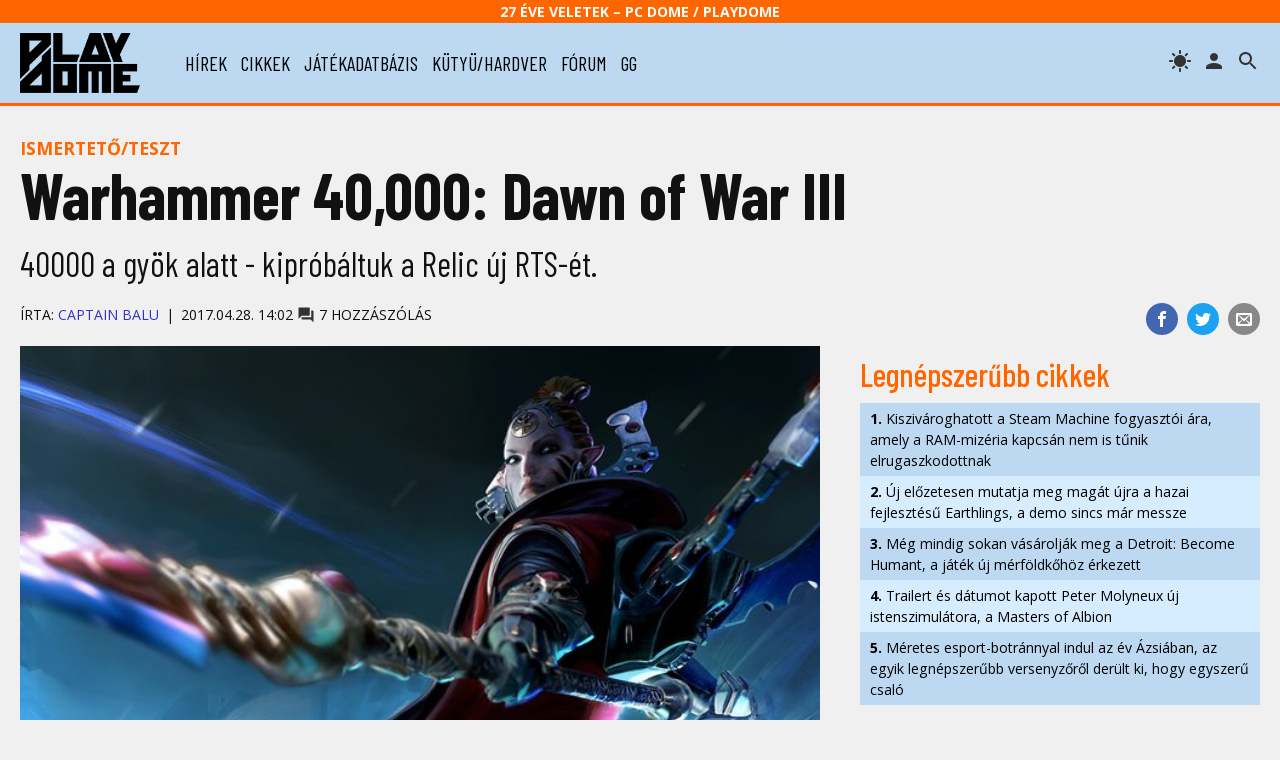

--- FILE ---
content_type: text/html; charset=UTF-8
request_url: https://www.playdome.hu/cikk/47766/warhammer-40-000-dawn-of-war-iii
body_size: 52799
content:
<!DOCTYPE html>
<html>
<head>
<!-- Google tag (gtag.js) -->
<script async src="https://www.googletagmanager.com/gtag/js?id=G-2T6Q3FV1DL"></script>
<script>
  window.dataLayer = window.dataLayer || [];
  function gtag(){dataLayer.push(arguments);}
  gtag('js', new Date());

  gtag('config', 'G-2T6Q3FV1DL');
</script>
 <title>Warhammer 40,000: Dawn of War III | PlayDome online játékmagazin</title>
 <meta http-equiv="content-type" content="text/html; charset=utf-8" />
 <link rel="preconnect" href="//www.pcdome.hu" crossorigin />
 <link rel="dns-prefetch" href="//www.pcdome.hu" />
 <link rel="dns-prefetch" href="//cdn.playdome.hu" />
 <link rel="dns-prefetch" href="//fonts.googleapis.com" />
 <meta name="description" content="40000 a gyök alatt - kipróbáltuk a Relic új RTS-ét." />
 <meta name="keywords" content="" />
 <link rel="canonical" href="https://www.playdome.hu/cikk/47766/warhammer-40-000-dawn-of-war-iii" />
 <meta property="og:title" content="Warhammer 40,000: Dawn of War III | PlayDome online játékmagazin" />
 <meta property="og:image" content="https://www.playdome.hu/gallery/6197/warhammer-40-000-dawn-of-war-iii-headline-1.jpg" />
 <meta property="og:image:width" content="660" />
 <meta property="og:image:height" content="371" />
 <meta property="og:site_name" content="PlayDome.hu" />
 <meta property="og:description" content="40000 a gyök alatt - kipróbáltuk a Relic új RTS-ét." />
 <meta property="og:url" content="https://www.playdome.hu/cikk/47766/warhammer-40-000-dawn-of-war-iii" />
 <meta property="og:type" content="website" />
 <meta property="og:locale" content="hu_HU" />
 <meta name="viewport" content="width=device-width, initial-scale=1, user-scalable=yes" />
 <meta name="robots" content="index, follow" />
 <link href="/css/pd.css?91" rel="stylesheet" type="text/css" title="normal" />
 <link rel="apple-touch-icon" sizes="180x180" href="/img/apple-touch-icon.png">
 <link rel="icon" type="image/png" sizes="32x32" href="/img/favicon-32x32.png">
 <link rel="icon" type="image/png" sizes="16x16" href="/img/favicon-16x16.png">
 <link rel="manifest" href="/site.webmanifest">
 <meta name="theme-color" content="#bcd9f1" />
 <script src="//ajax.googleapis.com/ajax/libs/jquery/3.6.0/jquery.min.js"></script>
 <script>!window.jQuery && document.write('<script src="/js/jquery-3.6.0.min.js"><\/script>');</script>
 <script src="/js/pd.js?6"></script>
 <script type="application/bannerData" id="adData">
 {
  "url"         : "https://www.playdome.hu/cikk/47766/warhammer-40-000-dawn-of-war-iii",
  "uid"         : "47766",
  "pageType"    : "article",
  "keywords"    : [],
  "category"    : "Cikk/Ismertető/teszt",
  "adult"        : 0,
  "gSens"        : 0,
  "extraData"    : []
 }
 </script>
<!-- InMobi Choice. Consent Manager Tag v3.0 (for TCF 2.2) -->
<script type="text/javascript" async=true>
(function() {
  var host = 'www.playdome.hu';
  var element = document.createElement('script');
  var firstScript = document.getElementsByTagName('script')[0];
  var url = 'https://cmp.inmobi.com'
    .concat('/choice/', '2CFJPrqDGZcGN', '/', host, '/choice.js?tag_version=V3');
  var uspTries = 0;
  var uspTriesLimit = 3;
  element.async = true;
  element.type = 'text/javascript';
  element.src = url;

  firstScript.parentNode.insertBefore(element, firstScript);

  function makeStub() {
    var TCF_LOCATOR_NAME = '__tcfapiLocator';
    var queue = [];
    var win = window;
    var cmpFrame;

    function addFrame() {
      var doc = win.document;
      var otherCMP = !!(win.frames[TCF_LOCATOR_NAME]);

      if (!otherCMP) {
        if (doc.body) {
          var iframe = doc.createElement('iframe');

          iframe.style.cssText = 'display:none';
          iframe.name = TCF_LOCATOR_NAME;
          doc.body.appendChild(iframe);
        } else {
          setTimeout(addFrame, 5);
        }
      }
      return !otherCMP;
    }

    function tcfAPIHandler() {
      var gdprApplies;
      var args = arguments;

      if (!args.length) {
        return queue;
      } else if (args[0] === 'setGdprApplies') {
        if (
          args.length > 3 &&
          args[2] === 2 &&
          typeof args[3] === 'boolean'
        ) {
          gdprApplies = args[3];
          if (typeof args[2] === 'function') {
            args[2]('set', true);
          }
        }
      } else if (args[0] === 'ping') {
        var retr = {
          gdprApplies: gdprApplies,
          cmpLoaded: false,
          cmpStatus: 'stub'
        };

        if (typeof args[2] === 'function') {
          args[2](retr);
        }
      } else {
        if(args[0] === 'init' && typeof args[3] === 'object') {
          args[3] = Object.assign(args[3], { tag_version: 'V3' });
        }
        queue.push(args);
      }
    }

    function postMessageEventHandler(event) {
      var msgIsString = typeof event.data === 'string';
      var json = {};

      try {
        if (msgIsString) {
          json = JSON.parse(event.data);
        } else {
          json = event.data;
        }
      } catch (ignore) {}

      var payload = json.__tcfapiCall;

      if (payload) {
        window.__tcfapi(
          payload.command,
          payload.version,
          function(retValue, success) {
            var returnMsg = {
              __tcfapiReturn: {
                returnValue: retValue,
                success: success,
                callId: payload.callId
              }
            };
            if (msgIsString) {
              returnMsg = JSON.stringify(returnMsg);
            }
            if (event && event.source && event.source.postMessage) {
              event.source.postMessage(returnMsg, '*');
            }
          },
          payload.parameter
        );
      }
    }

    while (win) {
      try {
        if (win.frames[TCF_LOCATOR_NAME]) {
          cmpFrame = win;
          break;
        }
      } catch (ignore) {}

      if (win === window.top) {
        break;
      }
      win = win.parent;
    }
    if (!cmpFrame) {
      addFrame();
      win.__tcfapi = tcfAPIHandler;
      win.addEventListener('message', postMessageEventHandler, false);
    }
  };

  makeStub();

  function makeGppStub() {
    const CMP_ID = 10;
    const SUPPORTED_APIS = [
      '2:tcfeuv2',
      '6:uspv1',
      '7:usnatv1',
      '8:usca',
      '9:usvav1',
      '10:uscov1',
      '11:usutv1',
      '12:usctv1'
    ];

    window.__gpp_addFrame = function (n) {
      if (!window.frames[n]) {
        if (document.body) {
          var i = document.createElement("iframe");
          i.style.cssText = "display:none";
          i.name = n;
          document.body.appendChild(i);
        } else {
          window.setTimeout(window.__gpp_addFrame, 10, n);
        }
      }
    };
    window.__gpp_stub = function () {
      var b = arguments;
      __gpp.queue = __gpp.queue || [];
      __gpp.events = __gpp.events || [];

      if (!b.length || (b.length == 1 && b[0] == "queue")) {
        return __gpp.queue;
      }

      if (b.length == 1 && b[0] == "events") {
        return __gpp.events;
      }

      var cmd = b[0];
      var clb = b.length > 1 ? b[1] : null;
      var par = b.length > 2 ? b[2] : null;
      if (cmd === "ping") {
        clb(
          {
            gppVersion: "1.1", // must be Version.Subversion, current: 1.1
            cmpStatus: "stub", // possible values: stub, loading, loaded, error
            cmpDisplayStatus: "hidden", // possible values: hidden, visible, disabled
            signalStatus: "not ready", // possible values: not ready, ready
            supportedAPIs: SUPPORTED_APIS, // list of supported APIs
            cmpId: CMP_ID, // IAB assigned CMP ID, may be 0 during stub/loading
            sectionList: [],
            applicableSections: [-1],
            gppString: "",
            parsedSections: {},
          },
          true
        );
      } else if (cmd === "addEventListener") {
        if (!("lastId" in __gpp)) {
          __gpp.lastId = 0;
        }
        __gpp.lastId++;
        var lnr = __gpp.lastId;
        __gpp.events.push({
          id: lnr,
          callback: clb,
          parameter: par,
        });
        clb(
          {
            eventName: "listenerRegistered",
            listenerId: lnr, // Registered ID of the listener
            data: true, // positive signal
            pingData: {
              gppVersion: "1.1", // must be Version.Subversion, current: 1.1
              cmpStatus: "stub", // possible values: stub, loading, loaded, error
              cmpDisplayStatus: "hidden", // possible values: hidden, visible, disabled
              signalStatus: "not ready", // possible values: not ready, ready
              supportedAPIs: SUPPORTED_APIS, // list of supported APIs
              cmpId: CMP_ID, // list of supported APIs
              sectionList: [],
              applicableSections: [-1],
              gppString: "",
              parsedSections: {},
            },
          },
          true
        );
      } else if (cmd === "removeEventListener") {
        var success = false;
        for (var i = 0; i < __gpp.events.length; i++) {
          if (__gpp.events[i].id == par) {
            __gpp.events.splice(i, 1);
            success = true;
            break;
          }
        }
        clb(
          {
            eventName: "listenerRemoved",
            listenerId: par, // Registered ID of the listener
            data: success, // status info
            pingData: {
              gppVersion: "1.1", // must be Version.Subversion, current: 1.1
              cmpStatus: "stub", // possible values: stub, loading, loaded, error
              cmpDisplayStatus: "hidden", // possible values: hidden, visible, disabled
              signalStatus: "not ready", // possible values: not ready, ready
              supportedAPIs: SUPPORTED_APIS, // list of supported APIs
              cmpId: CMP_ID, // CMP ID
              sectionList: [],
              applicableSections: [-1],
              gppString: "",
              parsedSections: {},
            },
          },
          true
        );
      } else if (cmd === "hasSection") {
        clb(false, true);
      } else if (cmd === "getSection" || cmd === "getField") {
        clb(null, true);
      }
      //queue all other commands
      else {
        __gpp.queue.push([].slice.apply(b));
      }
    };
    window.__gpp_msghandler = function (event) {
      var msgIsString = typeof event.data === "string";
      try {
        var json = msgIsString ? JSON.parse(event.data) : event.data;
      } catch (e) {
        var json = null;
      }
      if (typeof json === "object" && json !== null && "__gppCall" in json) {
        var i = json.__gppCall;
        window.__gpp(
          i.command,
          function (retValue, success) {
            var returnMsg = {
              __gppReturn: {
                returnValue: retValue,
                success: success,
                callId: i.callId,
              },
            };
            event.source.postMessage(msgIsString ? JSON.stringify(returnMsg) : returnMsg, "*");
          },
          "parameter" in i ? i.parameter : null,
          "version" in i ? i.version : "1.1"
        );
      }
    };
    if (!("__gpp" in window) || typeof window.__gpp !== "function") {
      window.__gpp = window.__gpp_stub;
      window.addEventListener("message", window.__gpp_msghandler, false);
      window.__gpp_addFrame("__gppLocator");
    }
  };

  makeGppStub();

  var uspStubFunction = function() {
    var arg = arguments;
    if (typeof window.__uspapi !== uspStubFunction) {
      setTimeout(function() {
        if (typeof window.__uspapi !== 'undefined') {
          window.__uspapi.apply(window.__uspapi, arg);
        }
      }, 500);
    }
  };

  var checkIfUspIsReady = function() {
    uspTries++;
    if (window.__uspapi === uspStubFunction && uspTries < uspTriesLimit) {
      console.warn('USP is not accessible');
    } else {
      clearInterval(uspInterval);
    }
  };

  if (typeof window.__uspapi === 'undefined') {
    window.__uspapi = uspStubFunction;
    var uspInterval = setInterval(checkIfUspIsReady, 6000);
  }
})();
</script>
<!-- End InMobi Choice. Consent Manager Tag v3.0 (for TCF 2.2) -->

<script type="application/javascript">
var debugVersion=Date.now();const admeLocalQueryString=window.location.search,admeLocalUrlParams=new URLSearchParams(admeLocalQueryString),admeLocalDebug=admeLocalUrlParams.has("admeDebug"),admeUrl="https://link.adaptivemedia.hu/adme/extra/adme",admeLink=admeLocalDebug?admeUrl+".js?v="+debugVersion:admeUrl+".min.js",admeElement=document.createElement("script");admeElement.src=admeLink,document.head.appendChild(admeElement),admeElement.onload=()=>{console.log("adme.js loaded")},admeElement.onerror=()=>{console.log("adme.js cannot be loaded")};
</script>

</head>
<body>
<header class="slotHeader">
 <div id="header-25">27 éve Veletek – PC Dome / PlayDome</div>
 <div id="header-content">
  <a href="/"><div id="logo"></div></a>
  <div id="menu-h"><svg xmlns="http://www.w3.org/2000/svg" width="36" height="36" viewBox="0 0 24 24"><path d="M0 0h24v24H0z" fill="none"/><path d="M3 18h18v-2H3v2zm0-5h18v-2H3v2zm0-7v2h18V6H3z"/></svg></div>
  <nav id="menu">
   <ul>
    <li><a href="/hirek/">hírek</a></li>
    <li><a href="/cikk/">cikkek</a></li>
    <li><a href="/jatek/">játékadatbázis</a></li>
    <li><a href="/kutyu-hardver/">kütyü/hardver</a></li>
    <li><a href="/forum.php">fórum</a></li>
    <li><a href="/gg">gg</a></li>

   </ul>
  </nav>
  <span id="header-search" title="keresés"></span>

  <a href="/felhasznalo" rel="nofollow"><span id="header-profile" title="bejelentkezés/regisztráció"></span></a>
  <span id="header-theme" title="témaváltás"></span>
 </div>
<div id="search"><form action="/kereses" id="search-form" method="get" onsubmit="return searchCheck();"><input type="text" id="search-input" name="k" placeholder="Keresés..." autofocus /> 
<select name="st"><option value="">minden</option><option value="jatek">játékok</option><option value="forum">fórum</option></select>
<button type="submit" form="search-form"><img src="/img/icon-search.svg" alt="" style="width: 24px; height: 24px; vertical-align: text-bottom;" /></button></form></div>
</header>

<div id="content" class="slotFullContainer">
 <div id="notifications"></div>
 <div id="" class="center" style="margin: 10px 0; max-width: 100%; overflow-x: hidden;"></div>
<script type="application/ld+json">
{
 "@context": "http://schema.org",
 "@type": "NewsArticle",
 "headline": "Warhammer 40,000: Dawn of War III",
 "datePublished": "2017-04-28T14:02:00Z",
 "dateModified": "2017-04-28T14:02:00Z",
 "author":
 {
  "@type": "Person",
  "name": "Captain Balu"
 },
 "image":
 {
  "@type": "ImageObject",
  "url": "gallery/6197/warhammer-40-000-dawn-of-war-iii-headline-1.jpg",
  "width": 660,
  "height": 371
 },
 "thumbnailUrl": "https://www.pcdome.hu/content/news/147766-200.jpg",
 "publisher":
 {
  "@type": "Organization",
  "name": "PlayDome.hu",
  "logo":
  {
   "@type": "ImageObject",
   "url": "/img/playdome-logo-400x400.jpg",
   "width": 400,
   "height": 400
  }
 },
 "description": "40000 a gyök alatt - kipróbáltuk a Relic új RTS-ét.",
 "url": "https://www.playdome.hu/cikk/47766/warhammer-40-000-dawn-of-war-iii",
 "discussionUrl": "https://www.playdome.hu/forum.php?action=ll&t=26692"
}
</script>

<p class="content-category"><a href="/cikk/ismerteto" style="text-decoration: none;">Ismertető/teszt</a></p>

<h1>Warhammer 40,000: Dawn of War III</h1>
<p class="lead">40000 a gyök alatt - kipróbáltuk a Relic új RTS-ét.</p>
<div id="content-header-social">
 <ul>
 <li class="share-facebook"><a href="https://www.facebook.com/sharer/sharer.php?u=https%3A%2F%2Fwww.playdome.hu%2Fcikk%2F47766%2Fwarhammer-40-000-dawn-of-war-iii" target="_blank" title="Oszd meg Facebookon!"><img src="/img/icon-facebook.svg" alt="Facebook" /></a></li>
 <li class="share-twitter"><a href="https://twitter.com/intent/tweet?url=https%3A%2F%2Fwww.playdome.hu%2Fcikk%2F47766%2Fwarhammer-40-000-dawn-of-war-iii&text=Warhammer 40,000: Dawn of War III | PlayDome online játékmagazin" target="_blank" title="Oszd meg Twitteren!"><img src="/img/icon-twitter.svg" alt="Twitter" /></a></li>
 <li class="share-email"><a href="mailto:?subject=Warhammer 40,000: Dawn of War III | PlayDome online játékmagazin&body=https%3A%2F%2Fwww.playdome.hu%2Fcikk%2F47766%2Fwarhammer-40-000-dawn-of-war-iii" title="Oszd meg e-mailben!"><img src="/img/icon-email.svg" alt="e-mail" /></a></li>
 </ul>
</div>
<div class="author"><p>Írta: <a href="/felhasznalo/94612/captain-balu" style="text-decoration: none;">Captain Balu</a><span class="content-date">2017.04.28. 14:02</span> <a href="#hozzaszolasok" style="text-decoration: none; color: inherit;"><span class="comments-icon" title="hozzászólások"></span> 7 hozzászólás</a></p></div>

<div id="left">
<article class="slotArticle">
<div class="headline-image"><a href="/jatek/6197/warhammer-40-000-dawn-of-war-iii">
<picture>
 <source media="(min-width: 1061px)" sizes="1280px" srcset="//www.pcdome.hu/gallery/6197/warhammer-40-000-dawn-of-war-iii-headline-1.jpg" />
 <source media="(min-width: 801px)" sizes="660px" srcset="//www.pcdome.hu/gallery/6197/warhammer-40-000-dawn-of-war-iii-headline-1.jpg" />
 <source media="(min-width: 701px)" sizes="1280px" srcset="//www.pcdome.hu/gallery/6197/warhammer-40-000-dawn-of-war-iii-headline-1.jpg" />
 <source media="(min-width: 0px)" sizes="660px" srcset="//www.pcdome.hu/gallery/6197/warhammer-40-000-dawn-of-war-iii-headline-1.jpg" />
 <img src="//www.pcdome.hu/gallery/6197/warhammer-40-000-dawn-of-war-iii-headline-1.jpg" alt="Warhammer 40,000: Dawn of War III" />
</picture>
</a></a></div>
<p>Erősen kétséges volt, hogy a 2004-ben indult <I><a href="/kereses/?k=Dawn+of+War">Dawn of War</a></I> széria következő tagja vajon elkészül-e kiadója, a <I>THQ</I> megszűnése után. A megmentő szerepet ezúttal a <I>SEGA</I> vállalta magára, így idén tavasszal újra visszatérhetünk a sci-fi Warhammer véráztatta világába. Megérte rá várni, érdemes újra alávetni magunkat az Istencsászár akaratának? Mivel az utóbbira minden igaz űrgárdista tudja a választ, így térjünk ki inkább az előbbire!</p>
<figure>
<a href="//cdn.playdome.hu/gallery/6197/image6.jpg" rel="gallery" class="swipebox"><picture>
  <source media="(max-width: 1000px)" srcset="//cdn.playdome.hu/gallery/6197/image6g.jpg" />
  <source media="(min-width: 1001px)" srcset="//cdn.playdome.hu/gallery/6197/image6.jpg" />
  <img src="//cdn.playdome.hu/gallery/6197/image6g.jpg" alt="Warhammer 40,000: Dawn of War III" />
 </picture></a>
</figure><p>A <I>Relic</I> csapata 2004-ben a <I><a href="/jatek/2034/warhammer_40_000_dawn_of_war_pc">Warhammer 40,000: Dawn of War</a></I> első részével egy olyat gurított, amire csak nagyon kevesek képesek. Sikerült nekik egy olyan RTS-játékot alkotniuk, amely nemcsak az adott univerzum szerelmeseit ejtette rabul, de a stílus kedvelőit is – ha tettek vele egy próbát, nagyon ritka volt az, hogy nem vált instant kedvenccé. A jó pár kiegészítőcsomag után 2009-ben érkezett is a folytatás, ahol a fejlesztők bátran kigyomlálták a bázisépítős részt játékukból. Ez sokak szerint nem volt épp a legbölcsebb döntés, azonban a fanyalgók sem tagadhatták, hogy ahonnan a Relic elvett, máshova épp ugyanannyit adott is. Az időközben megjelent (és szintén házon belül készült) <I><a href="/jatek/2541/company_of_heroes_pc">Company of Heroes</a></I>-féle rombolhatóság és egységmenedzsment még mélyebbé vált, már-már apró RPG-elemeket is csempészve a játékmenetbe. Így tehát adja is magát a helyzet, hogy a <I>Dawn of War III</I>-nak az elődök legjobb tulajdonságait kellene fuzionálnia magában, azonban a trónkövetelő valahogy mégis két ló között a földre esik.</p>
<figure>
<a href="//cdn.playdome.hu/gallery/6197/image7.jpg" rel="gallery" class="swipebox"><picture>
  <source media="(max-width: 1000px)" srcset="//cdn.playdome.hu/gallery/6197/image7g.jpg" />
  <source media="(min-width: 1001px)" srcset="//cdn.playdome.hu/gallery/6197/image7.jpg" />
  <img src="//cdn.playdome.hu/gallery/6197/image7g.jpg" alt="Warhammer 40,000: Dawn of War III" />
 </picture></a>
</figure><p>Való igaz, a bázisépítés újra szerepel a palettán, azonban amilyen kis vérszegény lett, inkább sírunk, mint nevetünk. Visszatérnek az elit egységek is, akiknek a szerepe csatafordító lehet, azonban őket is csak nagyon minimálisan menedzselhetjük ezúttal az egyjátékos kampány alatt. Innentől viszont folyamatosan a hidegzuhanyok fognak minket érni, hogy egységeink fegyverzetét még az első résznél is korlátozottabban módosíthatjuk, majdnem teljes egészében eltűnt a morálrendszer, és talán mind közül a legfájóbb, hogy gyakorlatilag teljesen kimaradt a fedezékrendszer. Ez utóbbi számomra teljesen érthetetlen, hiszen ha az eddigi részekben is jól működött, minek rajta csonkítani? Szintén sajnáltam, hogy a látványos kivégzőmozdulatok is kukázva lettek, bár ez alatt az egységek sérthetetlenek voltak, szóval valószínűleg a multira nézve indokolt ez a döntés.<br />
Játékmenet terén talán két nagyobb újdonságról beszélhetünk, ezekből az egyik a pályaszerte fellelhető „buborékfedezékek”, kvázi kontrollpontok, amelyeket ha elfoglalunk és tartunk, az alatta lévő egységeink védve vannak a lövedékektől, amíg bírja a búra energiaszintje. Elég szokatlan, és nem is nagyon illik a játék egészébe, ahogy szintén furcsa az ugyanúgy pályarészenként elszórt „stealth fedezékek”, ahova egységeinket bevezényelve láthatatlanok lesznek a kíváncsi szemek elől. Persze nem a Warhammertől várok realizmust, de ezeknek az elhelyezése néhol teljesen indokolatlan, másrészt a térdig érő fű által teljesen elbújtatott többtonnás lépegető látványa is több mint nevetséges.</p>
<figure>
<a href="//cdn.playdome.hu/gallery/6197/image8.jpg" rel="gallery" class="swipebox"><picture>
  <source media="(max-width: 1000px)" srcset="//cdn.playdome.hu/gallery/6197/image8g.jpg" />
  <source media="(min-width: 1001px)" srcset="//cdn.playdome.hu/gallery/6197/image8.jpg" />
  <img src="//cdn.playdome.hu/gallery/6197/image8g.jpg" alt="Warhammer 40,000: Dawn of War III" />
 </picture></a>
</figure><p>Örvendetes hír azonban, hogy ezúttal a single player kampány nem csak a blood ravenek jussa, hanem őket, valamint az ork és eldar erőket váltogatva küzdjük magunkat előre a pályákon, egy titokzatos és hatalmas erővel bíró tárgyat, Khaine Lándzsáját hajszolva. Az előző részekből ismerős arcok köszönnek be újra mindegyik félnél, ám ez sajnos csak sovány vigasz arra nézve, hogy milyen kevés ez a három darab irányítható faj. „Káoszt” és DLC-szagot érzek ezzel kapcsolatban a levegőben. Az egyjátékos rész habár nem egy nagy eresztés, jó pár (de azért közel nem 20-30) órás kellemes kikapcsolódás nyújt, amit az újrajátszásban sajnos csak a nehézségi szintek feljebb kapcsolása motiválhat. Azonban az, hogy ezúttal mindegyik fajjal vannak már az alapjátékban is küldetéseink, remek gyakorlást biztosít a többjátékos meccsek megkezdése előtt. Ami azonban egyelőre olyannyira vérszegény, hogy hozzá képest az aranytrónprotézisben csücsülő Uralkodó majd kiugrik a jó egészségtől. Mindössze egyféle játékmód áll a rendelkezésünkre, nyolc darab pályán, 1v1, 2v2 vagy 3v3 felállásban. Abban az egy játékmódban is erősen érződik a MOBA-őrület hatása, hiszen a szembenálló feleknek végső célja egymás Power Core-jainak elpusztítása. Az MI viszont szépen teszi a dolgát, amennyiben szeretnénk kicsit bemelegíteni az élő játékosok ellen. Sokak kedvence, az Army Painter sem hiányzik a repertoárból, így továbbra is kedvünk szerint festegethetjük egységeinket, amennyiben a több tucat alapértelmezett között nem találnánk a kedvünkre valót.</p>
<figure>
<a href="//cdn.playdome.hu/gallery/6197/image9.jpg" rel="gallery" class="swipebox"><picture>
  <source media="(max-width: 1000px)" srcset="//cdn.playdome.hu/gallery/6197/image9g.jpg" />
  <source media="(min-width: 1001px)" srcset="//cdn.playdome.hu/gallery/6197/image9.jpg" />
  <img src="//cdn.playdome.hu/gallery/6197/image9g.jpg" alt="Warhammer 40,000: Dawn of War III" />
 </picture></a>
</figure><p>A <I>Dawn of War</I> első és második része audiovizuális körítés téren birtokolt egyfajta esszenciát, ami örök klasszikussá tette. Soha nem felejtem el azt a napot, amikor bátyám először megmutatta, hogy ezzel az RTS-sel játszották végig kb. az egész előző esti LAN-partyt. Nem szerettem akkor még annyira a sci-fiket, de a pörgős és brutális harcok mégis elsőre megvettek. Vannak címek, amelyeknek a tálalása annyira egyben van, hogy azt még az arra kevésbé fogékonyakat is lenyűgözi. Nos, a <I>Dawn of War</I> harmadik része sajnos itt sem ér az elődök nyomába. Habár a grafika messze nem rossz, azonban az összhatás sajnos mégsem működik. A környezet nem igazán impozáns, az animációk is teljesen Warhammer-idegenek, és a kamerazoomolásba is eléggé kötve van a kezünk. Nagyobb problémának éreztem azonban a hangok semmilyenségét. A zene messze kerüli azokat a gótikus dallamokat, amelyek az űrgárdisták üvöltése mellé dukálna, amik pedig szintén nem elég erőteljesek (Angelos régi szinkronja nagyon hiányzik!). Ezek alól talán csak az orkok a kivételezettek, ahol képtelenség nem nevetni a hülye szövegeiken és a groteszk, összeguberált épületeiken/járműveiken.</p>
<figure>
<a href="//cdn.playdome.hu/gallery/6197/image10.jpg" rel="gallery" class="swipebox"><picture>
  <source media="(max-width: 1000px)" srcset="//cdn.playdome.hu/gallery/6197/image10g.jpg" />
  <source media="(min-width: 1001px)" srcset="//cdn.playdome.hu/gallery/6197/image10.jpg" />
  <img src="//cdn.playdome.hu/gallery/6197/image10g.jpg" alt="Warhammer 40,000: Dawn of War III" />
 </picture></a>
</figure><p>A legjobb indulattal is csak vegyesnek nevezhető tárgyalás után gondolom, mindenki azt hiszi, hogy a <I>Warhammer 40,000: Dawn of War III</I>-at rossz játéknak fogom minősíteni. Valószínűleg csak a Relic rutinosságának köszönhető, de a végső produktum minden hibájával is egybevetve egy remek stratégiai játékká állt össze. Nem a stílusából kimagaslóan jó, ahogy az előzőek voltak, de azért hazudnék, ha azt mondanám, hogy a tesztidő alatt nem szórakoztam vele kellemesen. Viszont az is igaz, hogy az egyik szemem sírt, a másik pedig végig nevetett, hiszen nem gondoltam volna, hogy pont a <I>Dawn of War</I> III lesz egy <a href="/cikk/47334/halo-wars-2">Halo-játék</a> által idén megszorongatva.</p>




</article>

<p>
 <img src="/img/icon-down-arrow-orange.svg" alt="" /> <span id="content-like-arrow">Kattints, ha érdekesnek találtad a cikket!</span><br />
 <button id="content-like" class="like" style="margin-right: 1em;"><span class="thumbup"></span> Tetszett (<span id="like-num">9</span>)</button>
 <button id="game-follow" class="like"><span class="star"></span> Játék követése</button>
</p>



<div id="review">
 <div id="review-pro"><strong>Pozitívumok</strong><ul><li>Mind a három fajjal játszható, élvezetes kampány.</li><li>Letisztult, korrekt RTS-élmény, nagyszerű irányíthatósággal.</li><li>Tisztességesen megírt mesterséges intelligencia.</li><li>Ott van azért a Warhammer 40,000 hangulat...</li></ul></div><div id="review-con"><strong>Negatívumok</strong><ul><li>...de azért nem annyira, mint az elvárható lenne.</li><li>Nem túl kimagasló látvány, tompa hangzással.</li><li>Vérszegény multi (egyelőre).</li><li>Nagyon kevés az a három játszható frakció.</li></ul></div>
</div>


<h3>További képek</h3>
<div class="splide" role="group">
 <div class="splide__track">
  <ul class="splide__list">
<li class="splide__slide"><a href="//cdn.playdome.hu/gallery/6197/image11.jpg" rel="gallery" class="swipebox"><img src="//cdn.playdome.hu/gallery/6197/image11g.jpg" alt="Warhammer 40,000: Dawn of War III" /></a></li>
<li class="splide__slide"><a href="//cdn.playdome.hu/gallery/6197/image12.jpg" rel="gallery" class="swipebox"><img src="//cdn.playdome.hu/gallery/6197/image12g.jpg" alt="Warhammer 40,000: Dawn of War III" /></a></li>
<li class="splide__slide"><a href="//cdn.playdome.hu/gallery/6197/image13.jpg" rel="gallery" class="swipebox"><img src="//cdn.playdome.hu/gallery/6197/image13g.jpg" alt="Warhammer 40,000: Dawn of War III" /></a></li>

  </ul>
 </div>
</div>
<script>
$(function()
{
 var splide=new Splide('.splide', {perPage: 3, autoHeight: true, rewind: true, breakpoints: {1100: {perPage: 2}, 850: {perPage: 1}, 800: {perPage: 2}, 500: {perPage: 1, pagination: false}}});
 splide.mount();
});
</script>



<div id="gameinfo">
 <div id="gameinfo-cover">
  <a href="/jatek/6197/warhammer-40-000-dawn-of-war-iii"><picture>
  <source media="(max-width: 680px)" srcset="//www.pcdome.hu/gallery/6197/cover_120.jpg" />
  <source media="(max-width: 960px) and (min-width: 800px)" srcset="//www.pcdome.hu/gallery/6197/cover_120.jpg" />
  <img src="//www.pcdome.hu/gallery/6197/cover_180.jpg" alt="Warhammer 40,000: Dawn of War III" />
 </picture></a>
 </div><div id="gameinfo-data" class="gameinfo-data-withcover">
  <h3><a href="/jatek/6197/warhammer-40-000-dawn-of-war-iii">Warhammer 40,000: Dawn of War III</a></h3>
  <div><strong>Platform:</strong> <ul class="gameinfo-platforms"><li><a href="/jatek/?pl=pc">PC</a></li></ul></div>
  <p><strong>Fejlesztő:</strong> <a href="/ceg/190/relic-entertainment">Relic Entertainment</a></p>
  <p><strong>Kiadó:</strong> <a href="/ceg/411/sega">Sega</a></p>

  <p><strong>Megjelenés:</strong> 2017. április 27.</p>
  <p><strong>Minimális rendszerigény:</strong> 3 GHz-es i3 vagy hasonló processzor, 4 GB RAM, GeForce 460/Radeon 6950 vagy hasonló DX11-kompatibilis videokártya 1 GB memóriával, 50 GB HDD, 64-bites Windows 7</p>
  <p><strong>Ajánlott konfiguráció:</strong> 3 GHz-es i5 vagy hasonló processzor, 8 GB RAM, GeForce 770/Radeon 7970 vagy hasonló DX11-es videokártya 2 GB memóriával, 50 GB HDD, 64-bites Windows 10</p>
 <p class="small strong"><a href="/jatek/6197/warhammer-40-000-dawn-of-war-iii">&raquo; Tovább a játék adatlapjára</a></p>
 </div>
</div>

<ul class="share">
 <li class="share-facebook"><a href="https://www.facebook.com/sharer/sharer.php?u=https%3A%2F%2Fwww.playdome.hu%2Fcikk%2F47766%2Fwarhammer-40-000-dawn-of-war-iii" target="_blank" title="Oszd meg Facebookon!"><img src="/img/icon-facebook.svg" alt="Facebook" /></a></li>
 <li class="share-twitter"><a href="https://twitter.com/intent/tweet?url=https%3A%2F%2Fwww.playdome.hu%2Fcikk%2F47766%2Fwarhammer-40-000-dawn-of-war-iii&text=Warhammer 40,000: Dawn of War III | PlayDome online játékmagazin" target="_blank" title="Oszd meg Twitteren!"><img src="/img/icon-twitter.svg" alt="Twitter" /></a></li>
 <li class="share-messenger"><a href="https://www.facebook.com/dialog/send?app_id=718559591893044&link=https%3A%2F%2Fwww.playdome.hu%2Fcikk%2F47766%2Fwarhammer-40-000-dawn-of-war-iii" target="_blank" title="Oszd meg Messengeren!"><img src="/img/icon-messenger.png" alt="Messenger" /></a></li>
 <li class="share-viber"><a href="viber://forward?text=https%3A%2F%2Fwww.playdome.hu%2Fcikk%2F47766%2Fwarhammer-40-000-dawn-of-war-iii" title="Oszd meg Viberen!"><img src="/img/icon-viber.png" alt="Viber" /></a></li>
 <li class="share-whatsapp"><a href="https://api.whatsapp.com/send?phone=&text=https%3A%2F%2Fwww.playdome.hu%2Fcikk%2F47766%2Fwarhammer-40-000-dawn-of-war-iii" target="_blank" title="Oszd meg WhatsAppon!"><img src="/img/icon-whatsapp.svg" alt="WhatsApp" /></a></li>
 <li class="share-email"><a href="mailto:?subject=Warhammer 40,000: Dawn of War III | PlayDome online játékmagazin&body=https%3A%2F%2Fwww.playdome.hu%2Fcikk%2F47766%2Fwarhammer-40-000-dawn-of-war-iii" title="Oszd meg e-mailben!"><img src="/img/icon-email.svg" alt="e-mail" /></a></li>
</ul>

<h3 id="hozzaszolasok" class="clr">HOZZÁSZÓLÁSOK</h3>
<div id="content-comments"><div class="forum-post-avatar">
 <a href="/felhasznalo/16032/barthezz"><img src="/usr/avatar/16/16032.jpg?0" alt="Barthezz" title="Barthezz" /></a>
</div><div class="forum-post">
 <div class="forum-post-header">
 <strong>Barthezz</strong> <span class="forum-post-date">2017.04.28. 18:50</span> <span class="forum-post-usernumofmsg" title="hozz.sz.l.sok sz.ma">[54540]</span>
 </div>
 <div class="forum-post-body">
Most már észrevettem. :) A fórum listában találkoztam a 2 topic-kal egymás alatt és így első blikkre csak abban láttam eltérést, hogy az egyikben római, a másikban arab számmal van a 3. :-D
 </div>
</div>
<div class="forum-post-avatar">
 <a href="/felhasznalo/21360/peace"><img src="/usr/avatar/21/21360.jpg?0" alt="Peace" title="Peace" /></a>
</div><div class="forum-post">
 <div class="forum-post-header">
 <strong>Peace</strong> <span class="forum-post-date">2017.04.28. 18:38</span> <span class="forum-post-usernumofmsg" title="hozz.sz.l.sok sz.ma">[28753]</span>
 </div>
 <div class="forum-post-body">
Ez nem topic. Ez a "40000 a gyök alatt - kipróbáltuk a Relic új RTS-ét" cikk hozzászólásai rovat. ;-)
 </div>
</div>
<div class="forum-post-avatar">
 <a href="/felhasznalo/16032/barthezz"><img src="/usr/avatar/16/16032.jpg?0" alt="Barthezz" title="Barthezz" /></a>
</div><div class="forum-post">
 <div class="forum-post-header">
 <strong>Barthezz</strong> <span class="forum-post-date">2017.04.28. 17:59</span> <span class="forum-post-usernumofmsg" title="hozz.sz.l.sok sz.ma">[54540]</span>
 </div>
 <div class="forum-post-body">
Miért megy párhuzamosan 2 topic? :-)
 </div>
</div>
<div class="forum-post-avatar">
 <a href="/felhasznalo/21360/peace"><img src="/usr/avatar/21/21360.jpg?0" alt="Peace" title="Peace" /></a>
</div><div class="forum-post">
 <div class="forum-post-header">
 <strong>Peace</strong> <span class="forum-post-date">2017.04.28. 17:36</span> <span class="forum-post-usernumofmsg" title="hozz.sz.l.sok sz.ma">[28753]</span>
 </div>
 <div class="forum-post-body">
<a href="https://www.youtube.com/watch?v=bZ0EJdhR43Q" target="_blank" rel="nofollow">A mai napig sajog a szívem, hogy</a> ezt nem sikerült összehozni, és helyette megszületett az a hulladék borzadmány...:,-(
 </div>
</div>
<div class="forum-post-avatar">
 <a href="/felhasznalo/21360/peace"><img src="/usr/avatar/21/21360.jpg?0" alt="Peace" title="Peace" /></a>
</div><div class="forum-post">
 <div class="forum-post-header">
 <strong>Peace</strong> <span class="forum-post-date">2017.04.28. 17:33</span> <span class="forum-post-usernumofmsg" title="hozz.sz.l.sok sz.ma">[28753]</span>
 </div>
 <div class="forum-post-body">
Égj eretnek!!!! Még a szmájli sem mentség, ne is emlegess ilyesmit kérlek! X-(
 </div>
</div>

<div><a href="/forum.php?action=ll&t=26692" class="strong" rel="nofollow">&raquo; Összes hozzászólás listázása a fórumban (7 db)</a></div>
</div>

<div id="content-new-comment" class="right"><form id="post-comment" action="/forum.php?action=sl" method="post"><textarea id="comment-letter" name="letter"  style="cursor: pointer;" placeholder="Jelentkezz be, kattints ide!"></textarea><br />

<input type="hidden" name="f" value="30" /><input type="hidden" name="t" value="26692" /><input type="hidden" name="content_id" value="47766" /></form></div>
<script>$("#comment-letter").click(function(){window.location.href="/felhasznalo";});</script>
</div><div id="right" class="slotSingleColumn">
 <h3>Legnépszerűbb cikkek</h3>
 <ul class="toplist"><li><a href="/hirek/64576/kiszivaroghatott-a-steam-machine-fogyasztoi-ara-amely-a-ram-mizeria-kapcsan-nem-is-tunik-elrugaszkodottnak"><strong>1.</strong> Kiszivároghatott a Steam Machine fogyasztói ára, amely a RAM-mizéria kapcsán nem is tűnik elrugaszkodottnak</a></li><li><a href="/hirek/64586/uj-elozetesen-mutatja-meg-magat-ujra-a-hazai-fejlesztesu-earthlings-a-demo-sincs-mar-messze"><strong>2.</strong> Új előzetesen mutatja meg magát újra a hazai fejlesztésű Earthlings, a demo sincs már messze</a></li><li><a href="/hirek/64575/meg-mindig-sokan-vasaroljak-meg-a-detroit-become-humant-a-jatek-uj-merfoldkohoz-erkezett"><strong>3.</strong> Még mindig sokan vásárolják meg a Detroit: Become Humant, a játék új mérföldkőhöz érkezett</a></li><li><a href="/hirek/64581/trailert-es-datumot-kapott-peter-molyneux-uj-istenszimulatora-a-masters-of-albion"><strong>4.</strong> Trailert és dátumot kapott Peter Molyneux új istenszimulátora, a Masters of Albion</a></li><li><a href="/hirek/64574/meretes-esport-botrannyal-indul-az-ev-azsiaban-az-egyik-legnepszerubb-versenyzorol-derult-ki-hogy-egyszeru-csalo"><strong>5.</strong> Méretes esport-botránnyal indul az év Ázsiában, az egyik legnépszerűbb versenyzőről derült ki, hogy egyszerű csaló</a></li></ul>

 <div id="" class="center" style="margin-top: 20px;"></div>

 <div id="daily-gameguess">
 <a href="/gg"><img src="/content/gameguess/20260121/1-a36cd2c532395e89775083e6468a7539.jpg" style="width: 100%;" alt="GG GameGuess" /></a><br />
 <a href="/gg"><strong>GG - Napi feladvány</strong><br />Találd ki, melyik játékhoz tartoznak a képrészletek!</a></div>



 <h3><a href="/forum.php?action=lt">Legfrissebb fórumtémák</a></h3>
 <dl class="forum-latest"><dt>21:49</dt><dd><a href="/forum.php?action=ll&t=17155" title="Utolsó: Aryx 2026.01.20. 21:49">Játékhírek a szerkesztők figyelmébe</a> <span class="gray">[1508]</span></dd><dt>19:26</dt><dd><a href="/forum.php?action=ll&t=2983" title="Utolsó: Dark Archon 2026.01.20. 19:26">Windows Help Desk</a> <span class="gray">[7887]</span></dd><dt>10:43</dt><dd><a href="/forum.php?action=ll&t=8626" title="Utolsó: Shadowguard 2026.01.20. 10:43">Ki mivel játszik mostanában?</a> <span class="gray">[8190]</span></dd><dt>00:06</dt><dd><a href="/forum.php?action=ll&t=9617" title="Utolsó: SMBX-fan 2026.01.20. 00:06">Helyzetjelentés</a> <span class="gray">[157534]</span></dd><dt>10:58</dt><dd><a href="/forum.php?action=ll&t=29230" title="Utolsó: Dark Archon 2026.01.19. 10:58">Clair Obscur: Expedition 33</a> <span class="gray">[51]</span></dd><dt>13:45</dt><dd><a href="/forum.php?action=ll&t=27640" title="Utolsó: Aribeth 2026.01.17. 13:45">Diablo IV</a> <span class="gray">[455]</span></dd><dt>15:09</dt><dd><a href="/forum.php?action=ll&t=17770" title="Utolsó: jawsika 2026.01.16. 15:09">Milyen játékot vettél/tervezel venni mostanában?</a> <span class="gray">[2535]</span></dd><dt>12:54</dt><dd><a href="/forum.php?action=ll&t=28795" title="Utolsó: Aryx 2026.01.14. 12:54">Versenyszimulátorok</a> <span class="gray">[42]</span></dd><dt>20:10</dt><dd><a href="/forum.php?action=ll&t=14769" title="Utolsó: david139 2026.01.12. 20:10">Szét*** az ideg</a> <span class="gray">[5477]</span></dd><dt>14:45</dt><dd><a href="/forum.php?action=ll&t=7223" title="Utolsó: SMBX-fan 2026.01.10. 14:45">Kezd durvulni az időjárás!</a> <span class="gray">[4472]</span></dd></dl>



 <h3>Hasznos tartalmak</h3>
 <div id="right-promo">
  <div><a href="/hirek/64371/asus-tuf-gaming-x-hatsune-miku-egyuttmukodes-ki-mondta-hogy-ami-gamer-az-nem-lehet-cuki-x"><img src="/content/hasznos/asus-hatsune-miku.jpg" alt="ASUS TUF Gaming x Hatsune Miku együttműködés – Ki mondta, hogy ami gamer, az nem lehet cuki?" />
  <p style="margin-top: 0;">ASUS TUF Gaming x Hatsune Miku együttműködés – Ki mondta, hogy ami gamer, az nem lehet cuki? (x)</p></a></div><div><a href="/hirek/64350/wifi-7-asus-modra-a-negyven-7-es-ugynok-ajanlasaval-x"><img src="/content/hasznos/asus-wifi7.jpg" alt="WiFi 7 ASUS módra – A negyven 7-es ügynök ajánlásával" />
  <p style="margin-top: 0;">WiFi 7 ASUS módra – A negyven 7-es ügynök ajánlásával (x)</p></a></div><div><a href="/cikk/55386/amit-az-ultraszeles-monitorokrol-tudni-erdemes"><img src="/content/hasznos/hasznos-ultraszeles.jpg" alt="Amit az ultraszéles monitorokról tudni érdemes" />
  <p style="margin-top: 0;">Amit az ultraszéles monitorokról tudni érdemes</p></a></div><div><a href="/cikk/52959/kis-panelhatarozo-avagy-milyen-monitort-valasszak"><img src="/content/hasznos/hasznos-panelhatarozo.jpg" alt="Kis panelhatározó, avagy milyen monitort válasszak?" />
  <p style="margin-top: 0;">Kis panelhatározó, avagy milyen monitort válasszak?</p></a></div><div><a href="/cikk/53572/amit-a-monitorcsatlakozokrol-tudni-erdemes"><img src="/content/hasznos/hasznos-monitorcsatlakozok.jpg" alt="Amit a monitorcsatlakozókról tudni érdemes" />
  <p style="margin-top: 0;">Amit a monitorcsatlakozókról tudni érdemes</p></a></div>
 </div>

 <div id="" class="center"></div>

</div>

<script>
$(function()
{
 $("#content-new-comment textarea").focus(function(){$(this).addClass("open");});
 $("#content-like").click(function(){
  if(!$("#content-like").hasClass("active"))
  {
    $.get("/like.php?c=47766", function(data){
     if(data=="OK")
     {
       $("#content-like").addClass("active");
       $("#like-num").text(parseInt($("#like-num").text())+1);
     }
   });
  }
 });

 $("#game-follow").click(function(){
    $.get("/follow.php?g=6197", function(data){
     if(data=="OK")
     {
       $("#game-follow").addClass("active");
       notificationPopup("A Warhammer 40,000: Dawn of War III játékot hozzáadtuk követett játékaidhoz.", 5000);
     }
     else if(data=="DEL")
     {
       $("#game-follow").removeClass("active");
       notificationPopup("A Warhammer 40,000: Dawn of War III játékot töröltük követett játékaid közül.", 5000);
     }
     else
     {
       notificationPopup('A funkció használatához <a href="/felhasznalo">jelentkezz be</a>!', 5000);
     }
   });
 });

 $(".insert-tag").on("click", function(){
     insertAtCursor("comment-letter", $(this).data("prefix"), $(this).data("postfix"));
 });

 $(".forum-spoiler").click(function()
 {
  $(this).removeClass("forum-spoiler");
 });

});

function insertsmiley(smiley)
{
 insertAtCursor("comment-letter", smiley, "");
}

function insertAtCursor(textarea, prefix, postfix="")
{
 var t=$("#"+textarea);
 var cursorPosStart=t.prop('selectionStart');
 var cursorPosEnd=t.prop('selectionEnd');
 var v=t.val();
 var textBefore=v.substring(0, cursorPosStart);
 var textSelected=v.substring(cursorPosStart, cursorPosEnd);
 var textAfter=v.substring(cursorPosEnd, v.length);
 if(postfix=="")
 {
   cursorPosEnd-=textSelected.length;
   textSelected=""; // overwrite selected text
 }
 t.val(textBefore+prefix+textSelected+postfix+textAfter);
 if(cursorPosEnd>cursorPosStart || postfix!="") t.prop("selectionStart", cursorPosEnd+prefix.length+postfix.length);
 else t.prop("selectionStart", cursorPosStart+prefix.length);
 t.prop("selectionEnd", cursorPosEnd+prefix.length+postfix.length);
 t.focus();
}

function insertLink()
{
 var link=$("#link-url").val();
 insertAtCursor("comment-letter", "[link:"+link+"]", "[/link]");
}
</script>
</div>

<div id="recommended-footer">
<h3>Ezeket is olvasd el!</h3>
<div class="recommended-content">
<div>
 <div>
   <div class="content-list-category">Játékhírek</div>
   <h3>Napokon belül megjelenik a MicroProse ókori háborúkat feldolgozó stratégiája, a Strategos</h3>
 </div>
 <a href="/hirek/64587/napokon-belul-megjelenik-a-microprose-okori-haborukat-feldolgozo-strategiaja-a-strategos"><picture>
  <source media="(max-width: 480px)" srcset="//www.pcdome.hu/gallery/article/64587/article-headline-1.jpg" />
  <source media="(min-width: 481px) and (max-width: 800px)" srcset="//www.pcdome.hu/content/news/164587-400.jpg" />
  <source media="(min-width: 801px)" srcset="//www.pcdome.hu/gallery/article/64587/article-headline-1.jpg" />
  <img src="//www.pcdome.hu///www.pcdome.hu/gallery/article/64587/article-headline-1.jpg" alt="Napokon belül megjelenik a MicroProse ókori háborúkat feldolgozó stratégiája, a Strategos" />
 </picture></a>
</div><div>
 <div>
   <div class="content-list-category">megjelenési dátum</div>
   <h3>Trailert és dátumot kapott Peter Molyneux új istenszimulátora, a Masters of Albion</h3>
 </div>
 <a href="/hirek/64581/trailert-es-datumot-kapott-peter-molyneux-uj-istenszimulatora-a-masters-of-albion"><picture>
  <source media="(max-width: 480px)" srcset="//www.pcdome.hu/gallery/article/64581/article-headline-1.jpg" />
  <source media="(min-width: 481px) and (max-width: 800px)" srcset="//www.pcdome.hu/content/news/164581-400.jpg" />
  <source media="(min-width: 801px)" srcset="//www.pcdome.hu/gallery/article/64581/article-headline-1.jpg" />
  <img src="//www.pcdome.hu///www.pcdome.hu/gallery/article/64581/article-headline-1.jpg" alt="Trailert és dátumot kapott Peter Molyneux új istenszimulátora, a Masters of Albion" />
 </picture></a>
</div><div>
 <div>
   <div class="content-list-category">Játékhírek</div>
   <h3>Új trailerben kapott végre megjelenési dátumot a ’90-es évek hajós stratégiájának remake-je, a Corsairs: Battle of the Caribbean</h3>
 </div>
 <a href="/hirek/64583/uj-trailerben-kapott-vegre-megjelenesi-datumot-a-90-es-evek-hajos-strategiajanak-remake-je-a-corsairs-battle-of-the-caribbean"><picture>
  <source media="(max-width: 480px)" srcset="//www.pcdome.hu/gallery/article/64583/article-headline-1.jpg" />
  <source media="(min-width: 481px) and (max-width: 800px)" srcset="//www.pcdome.hu/content/news/164583-400.jpg" />
  <source media="(min-width: 801px)" srcset="//www.pcdome.hu/gallery/article/64583/article-headline-1.jpg" />
  <img src="//www.pcdome.hu///www.pcdome.hu/gallery/article/64583/article-headline-1.jpg" alt="Új trailerben kapott végre megjelenési dátumot a ’90-es évek hajós stratégiájának remake-je, a Corsairs: Battle of the Caribbean" />
 </picture></a>
</div><div>
 <div>
   <div class="content-list-category">Játékhírek</div>
   <h3>Pár napja még a The Division 3-ról áradozott, ma már a Battlefielden dolgozik Julian Gerighty</h3>
 </div>
 <a href="/hirek/64593/par-napja-meg-a-the-division-3-rol-aradozott-ma-mar-a-battlefielden-dolgozik-julian-gerighty"><picture>
  <source media="(max-width: 480px)" srcset="//www.pcdome.hu/gallery/article/64593/article-headline-1.jpg" />
  <source media="(min-width: 481px) and (max-width: 800px)" srcset="//www.pcdome.hu/content/news/164593-400.jpg" />
  <source media="(min-width: 801px)" srcset="//www.pcdome.hu/gallery/article/64593/article-headline-1.jpg" />
  <img src="//www.pcdome.hu///www.pcdome.hu/gallery/article/64593/article-headline-1.jpg" alt="Pár napja még a The Division 3-ról áradozott, ma már a Battlefielden dolgozik Julian Gerighty" />
 </picture></a>
</div><div>
 <div>
   <div class="content-list-category">Játékhírek</div>
   <h3>Kőkemény morális döntések sora vár egy háborús kórházban a most bejelentett War Angelsben</h3>
 </div>
 <a href="/hirek/64594/kokemeny-moralis-dontesek-sora-var-egy-haborus-korhazban-a-most-bejelentett-war-angelsben"><picture>
  <source media="(max-width: 480px)" srcset="//www.pcdome.hu/gallery/article/64594/article-headline-1.jpg" />
  <source media="(min-width: 481px) and (max-width: 800px)" srcset="//www.pcdome.hu/content/news/164594-400.jpg" />
  <source media="(min-width: 801px)" srcset="//www.pcdome.hu/gallery/article/64594/article-headline-1.jpg" />
  <img src="//www.pcdome.hu///www.pcdome.hu/gallery/article/64594/article-headline-1.jpg" alt="Kőkemény morális döntések sora vár egy háborús kórházban a most bejelentett War Angelsben" />
 </picture></a>
</div><div>
 <div>
   <div class="content-list-category">Játékhírek</div>
   <h3>Új előzetesen mutatja meg magát újra a hazai fejlesztésű Earthlings, a demo sincs már messze</h3>
 </div>
 <a href="/hirek/64586/uj-elozetesen-mutatja-meg-magat-ujra-a-hazai-fejlesztesu-earthlings-a-demo-sincs-mar-messze"><picture>
  <source media="(max-width: 480px)" srcset="//www.pcdome.hu/gallery/article/64586/article-headline-1.jpg" />
  <source media="(min-width: 481px) and (max-width: 800px)" srcset="//www.pcdome.hu/content/news/164586-400.jpg" />
  <source media="(min-width: 801px)" srcset="//www.pcdome.hu/gallery/article/64586/article-headline-1.jpg" />
  <img src="//www.pcdome.hu///www.pcdome.hu/gallery/article/64586/article-headline-1.jpg" alt="Új előzetesen mutatja meg magát újra a hazai fejlesztésű Earthlings, a demo sincs már messze" />
 </picture></a>
</div>
</div>
</div>

<footer>
 <div class="wrapper">
  <div class="footer-col">
  <p><strong>PlayDome online magazin</strong><br />Az 1998-ban alapított PC Dome utódja</p>
  <ul>
   <li><a href="/impresszum.html">Impresszum</a></li>
   <li><a href="/mediaajanlat.html">Médiaajánlat</a></li>
   <li><a href="/adatvedelem.html">Adatvédelem</a></li>
   <li><a href="/rss/playdome.xml">RSS</a></li>
  </ul>
  <ul>
   <li><a href="/blog/">Blogok</a></li>
  </ul>
  <p class="small"></p>
  </div><div class="footer-col">
  <p><strong>Kövess minket!</strong></p>
  <ul>
   <li><a href="https://www.facebook.com/pcdome" target="_blank">Facebook</a></li>
   <li><a href="https://www.youtube.com/playdomehu" target="_blank">YouTube</a></li>
   <li><a href="https://www.instagram.com/playdome/" target="_blank">Instagram</a></li>
   <li><a href="https://www.twitter.com/playdomehu/" target="_blank">Twitter</a></li>
   <li><a href="https://steamcommunity.com/groups/playdome" target="_blank">Steam csoport</a></li>
   <li><a href="https://store.steampowered.com/curator/6944876/" target="_blank">Steam kurátor</a></li>
  </ul>
  </div><div class="footer-col">
  <p><strong>Partnerek</strong></p>
  <ul>
   <li><a href="http://www.undergroundmagazin.hu" target="_blank">Underground magazin</a></li>
   <li><a href="http://pogessor.pcdome.hu/" target="_blank">Pogessor - Hearts of Iron</a></li>
  </ul>
  <ul>
   <li><a href="/hirek/sajtokozlemeny" target="_blank">Miegymás</a></li>
  </ul>
  <p><strong>Ügynökségi értékesítési képviselet:</strong><br /><a href="https://adaptivemedia.hu" target="_blank">Adaptive Media</a></p>
  <p><a class="change-consent" onclick="window.__tcfapi('displayConsentUi', 2, function() {} );" style="cursor: pointer;">Adatvédelmi- és sütibeállítások</a></p>
  </div>
 </div>
</footer>


<script>
$(function()
{

 $(".swipebox").swipebox({useSVG: false});
 $("#header-theme").click(function(){
   $("body").toggleClass("dark-mode");
   if($("body").hasClass("dark-mode")) setCookie("theme", "dark");
   else setCookie("theme", "light");
 });
 if(window.matchMedia && window.matchMedia('(prefers-color-scheme: dark)').matches)
 {
   $("body").addClass("dark-mode");
   setCookie("theme", "dark");
 }
 $("#header-search").click(function(){$("#search").toggle(); $("#search-input").focus();});
 $("#search").click(function(e){
   if($(e.target).is("#search"))
   {
     e.preventDefault();
     $("#search").fadeOut(200);
   }
 });

   $("#menu-h").click(function(e) {
       $("nav#menu").toggle();
       $("header").toggleClass("fixed");
       e.preventDefault();
   });

  $(window).resize(function(){
   if($("#menu-h").css('display')=="none")
   {
     if($("nav#menu").css('display')=="none")
     {
       $("nav#menu").css('display', 'inline-block');
       $("header").removeClass("fixed");
     }
   }
   else
   {
     $("nav#menu").css('display', 'none');
   }
  });

 $("p.spoiler").on("click", function(){$(this).removeClass("spoiler");});

 $("#bugreport-button").click(function(){$("#bugreport").fadeIn(200);});
 $("#bugreport").click(function(e){
   if($(e.target).is("#bugreport"))
   {
     e.preventDefault();
     $("#bugreport").fadeOut(200);
   }
 });
 $("#search").click(function(e){
   if($(e.target).is("#search"))
   {
     e.preventDefault();
     $("#search").fadeOut(200);
   }
 });



 var wasScroll;
 var lastScrollTop=0;
 var delta=5;
 var headerHeight=$("header").outerHeight();
 $(window).scroll(function(event){wasScroll=true;});
 setInterval(function(){if(wasScroll){doScroll(); wasScroll=false;}}, 250);
 function doScroll()
 {
   var st=$(this).scrollTop();
   if(Math.abs(lastScrollTop-st)<=delta) return;
   if(st>lastScrollTop && st>headerHeight) $("header").addClass("hidden");
   else if(st+$(window).height()<$(document).height()) $("header").removeClass("hidden");
   lastScrollTop=st;
 }
});

function searchCheck()
{
 if($("#search-input").val().length<3)
 {
   notificationPopup('A kereséshez írj be legalább 3 karaktert!');
   return false;
 }
 return true;
}

</script>
</body>
</html>


--- FILE ---
content_type: image/svg+xml
request_url: https://www.playdome.hu/img/icon-pro.svg
body_size: 509
content:
<?xml version="1.0" encoding="utf-8"?>
<!-- Generator: Adobe Illustrator 28.0.0, SVG Export Plug-In . SVG Version: 6.00 Build 0)  -->
<svg version="1.1" id="Layer_1" xmlns="http://www.w3.org/2000/svg" xmlns:xlink="http://www.w3.org/1999/xlink" x="0px" y="0px"
	 viewBox="0 0 12 12" style="enable-background:new 0 0 12 12;" xml:space="preserve" fill="#ffffff">
<g>
	<g>
		<path d="M6,0C2.7,0,0,2.7,0,6c0,3.3,2.7,6,6,6s6-2.7,6-6C12,2.7,9.3,0,6,0z M10,7L7,7v3H5V7H2V5h3V2h2v3h3V7z"/>
	</g>
</g>
</svg>
